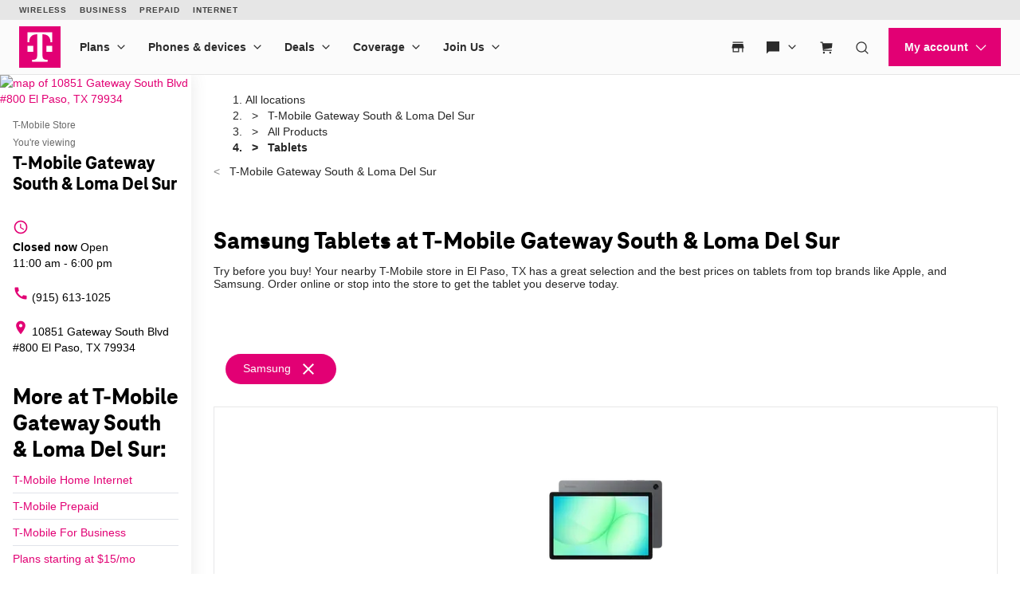

--- FILE ---
content_type: application/javascript
request_url: https://www.t-mobile.com/client/assets/scripts/motionpoint_v2.js
body_size: 187
content:
MP.UrlLang = 'mp_js_current_lang';

MP.SrcUrl = decodeURIComponent('mp_js_orgin_url');

MP.oSite = decodeURIComponent('mp_js_origin_baseUrl');

MP.tSite = decodeURIComponent('mp_js_translated_baseUrl');

MP.init();

var mp_langLink = function () {
  var langlinks = document.querySelectorAll('.langLink');

  for (var i = 0; i < langlinks.length; i++) {
    langlinks.item(i).onclick = function () {
      MP.init();
      var lang = this.getAttribute('data-lang');
      var url = this.getAttribute('data-href');
      var tSite = MP.tSite.replace(/(https?:\/\/|\/?$)/g, '');
      url = url.replace(/(https?:\/\/|\/?$)/g, '');
      MP.switchLanguage(tSite.search(url) != -1 ? MP.oSite : url, lang, true);
      return false;
    };
  }
};
if (window.addEventListener) {
  window.addEventListener('load', mp_langLink, false);
} else if (window.attachEvent) {
  window.attachEvent('onload', mp_langLink);
}
